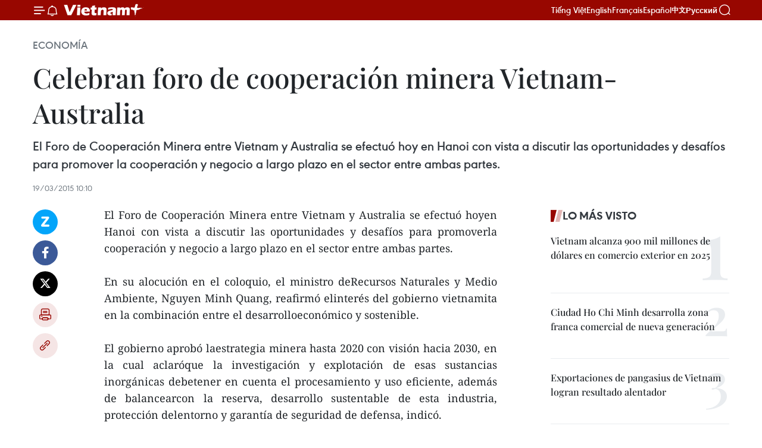

--- FILE ---
content_type: text/html;charset=utf-8
request_url: https://es.daihoidang.vn/widget/tin-tuc.html
body_size: 4699
content:
<!DOCTYPE html> <html lang="vi"> <head> <title>Đại hội đại biểu toàn quốc lần thứ XIV của Đảng</title> <meta charset="utf-8"/> <meta http-equiv="X-UA-Compatible" content="IE=edge"/> <meta name="description" content="Đại hội đại biểu toàn quốc lần thứ XIV của Đảng"/> <meta name="description" content="Chuyên trang thông tin Đại hội Đảng XIV - Thông tấn xã Việt Nam: cập nhật văn kiện, tin tức, nhân sự, nghị quyết và kết quả Đại hội đại biểu toàn quốc lần thứ 14."> <meta name="keywords" content="Chuyên trang thông tin Đại hội Đảng XIV - Thông tấn xã Việt Nam: cập nhật văn kiện, tin tức, nhân sự, nghị quyết và kết quả Đại hội đại biểu toàn quốc lần thứ 14"> <meta name="viewport" content="width=device-width, initial-scale=1"/> <link rel="shortcut icon" href="https://cdnmedia.daihoidang.vn/assets/web/styles/img/favicon.ico"/> <link rel="stylesheet" type="text/css" href="https://cdnmedia.daihoidang.vn/assets/web/styles/css/embed-box-1.0.1.css"/> <script async defer src="https://www.googletagmanager.com/gtag/js?id=G-DNRHDD47WM"></script> <script type="text/javascript"> window.dataLayer = window.dataLayer || []; function gtag() {dataLayer.push(arguments);} gtag('js', new Date()); gtag('config', 'G-DNRHDD47WM', {cookie_flags: 'secure;samesite=none'}); </script> </head> <body> <div class="embed-news"> <h2 class="box-heading"> <a href="https://es.daihoidang.vn" class="title" target="_blank" title="XIV Congreso Nacional">XIV Congreso Nacional</a> </h2> <div class="box-content"> <article class="story"> <figure class="story__thumb "> <a class="cms-link" href="https://es.daihoidang.vn/medios-internacionales-subrayan-importancia-del-xiv-congreso-en-la-definicion-del-rumbo-de-vietnam-post3932.html" title="Medios internacionales subrayan importancia del XIV Congreso en la definición del rumbo de Vietnam" target="_blank"> <img src="https://es-cdnmedia.daihoidang.vn/images/fad02056673da1c0bc52d516a5afd43f370a10d5507f02755440985d366fce15b03df6160da71159388424b10a36ca48d3b9b8c86b441cf47c75a9239347f55c/dai-hoi-xiv-cua-dang.jpg.webp" srcset="https://es-cdnmedia.daihoidang.vn/images/fad02056673da1c0bc52d516a5afd43f370a10d5507f02755440985d366fce15b03df6160da71159388424b10a36ca48d3b9b8c86b441cf47c75a9239347f55c/dai-hoi-xiv-cua-dang.jpg.webp 1x, https://es-cdnmedia.daihoidang.vn/images/f8d32d2b7c5fa1690c9d3aaf59088570370a10d5507f02755440985d366fce15b03df6160da71159388424b10a36ca48d3b9b8c86b441cf47c75a9239347f55c/dai-hoi-xiv-cua-dang.jpg.webp 2x" alt="Panorama de la inauguración del XIV Congreso Nacional del Partido Comunista de Vietnam. (Fuente: VNA)"> </a> </figure> <h2 class="story__heading" data-tracking="3932"> <a class="cms-link" href="https://es.daihoidang.vn/medios-internacionales-subrayan-importancia-del-xiv-congreso-en-la-definicion-del-rumbo-de-vietnam-post3932.html" title="Medios internacionales subrayan importancia del XIV Congreso en la definición del rumbo de Vietnam" target="_blank"> Medios internacionales subrayan importancia del XIV Congreso en la definición del rumbo de Vietnam </a> </h2> </article> <article class="story"> <figure class="story__thumb "> <a class="cms-link" href="https://es.daihoidang.vn/proponen-tres-orientaciones-principales-para-potenciar-fuerza-endogena-de-cultura-vietnamita-post3931.html" title="Proponen tres orientaciones principales para potenciar fuerza endógena de cultura vietnamita" target="_blank"> <img src="https://es-cdnmedia.daihoidang.vn/images/[base64]/vna-potal-dai-hoi-dang-xiv-tiep-tuc-phien-thao-luan-tai-hoi-truong-ve-cac-van-kien-dai-hoi-8543721-1.jpg.webp" srcset="https://es-cdnmedia.daihoidang.vn/images/[base64]/vna-potal-dai-hoi-dang-xiv-tiep-tuc-phien-thao-luan-tai-hoi-truong-ve-cac-van-kien-dai-hoi-8543721-1.jpg.webp 1x, https://es-cdnmedia.daihoidang.vn/images/[base64]/vna-potal-dai-hoi-dang-xiv-tiep-tuc-phien-thao-luan-tai-hoi-truong-ve-cac-van-kien-dai-hoi-8543721-1.jpg.webp 2x" alt="El secretario del Comité partidista en el Ministerio de Cultura, Deportes y Turismo y titular de la cartera, Nguyen Van Hung (Foto: VNA)"> </a> </figure> <h2 class="story__heading" data-tracking="3931"> <a class="cms-link" href="https://es.daihoidang.vn/proponen-tres-orientaciones-principales-para-potenciar-fuerza-endogena-de-cultura-vietnamita-post3931.html" title="Proponen tres orientaciones principales para potenciar fuerza endógena de cultura vietnamita" target="_blank"> Proponen tres orientaciones principales para potenciar fuerza endógena de cultura vietnamita </a> </h2> </article> <article class="story"> <figure class="story__thumb "> <a class="cms-link" href="https://es.daihoidang.vn/xiv-congreso-del-partido-nuevo-motor-de-crecimiento-de-vietnam-tras-40-anos-de-renovacion-post3928.html" title="XIV Congreso del Partido, nuevo motor de crecimiento de Vietnam tras 40 años de Renovación" target="_blank"> <img src="https://es-cdnmedia.daihoidang.vn/images/6bb9115ae81518f81ccdfe3984925c38f7463064ecead7b3c0cc98377cfbb5538db39dfdc657964701a58c947e1e0719/moteur-1.jpg.webp" srcset="https://es-cdnmedia.daihoidang.vn/images/6bb9115ae81518f81ccdfe3984925c38f7463064ecead7b3c0cc98377cfbb5538db39dfdc657964701a58c947e1e0719/moteur-1.jpg.webp 1x, https://es-cdnmedia.daihoidang.vn/images/e8703be1466e14b402874b2031d12963f7463064ecead7b3c0cc98377cfbb5538db39dfdc657964701a58c947e1e0719/moteur-1.jpg.webp 2x" alt="Pancartas y consignas para dar la bienvenida al XIV Congreso Nacional del Partido Comunista de Vietnam en un parque en Hanoi (Fuente: VNA)"> </a> </figure> <h2 class="story__heading" data-tracking="3928"> <a class="cms-link" href="https://es.daihoidang.vn/xiv-congreso-del-partido-nuevo-motor-de-crecimiento-de-vietnam-tras-40-anos-de-renovacion-post3928.html" title="XIV Congreso del Partido, nuevo motor de crecimiento de Vietnam tras 40 años de Renovación" target="_blank"> XIV Congreso del Partido, nuevo motor de crecimiento de Vietnam tras 40 años de Renovación </a> </h2> </article> <article class="story"> <figure class="story__thumb "> <a class="cms-link" href="https://es.daihoidang.vn/experto-resalta-rol-de-ciencia-y-tecnologia-en-el-futuro-de-vietnam-post3927.html" title="Experto resalta rol de ciencia y tecnología en el futuro de Vietnam" target="_blank"> <img src="https://es-cdnmedia.daihoidang.vn/images/[base64]/dai-hoi-dang-xiv-phien-thao-luan-tai-hoi-truong-ve-cac-van-kien-dai-hoi-2101-3.jpg.webp" srcset="https://es-cdnmedia.daihoidang.vn/images/[base64]/dai-hoi-dang-xiv-phien-thao-luan-tai-hoi-truong-ve-cac-van-kien-dai-hoi-2101-3.jpg.webp 1x, https://es-cdnmedia.daihoidang.vn/images/[base64]/dai-hoi-dang-xiv-phien-thao-luan-tai-hoi-truong-ve-cac-van-kien-dai-hoi-2101-3.jpg.webp 2x" alt="En el XIV Congreso Nacional del Partido Comunista de Vietnam. (Fuente: VNA)"> </a> </figure> <h2 class="story__heading" data-tracking="3927"> <a class="cms-link" href="https://es.daihoidang.vn/experto-resalta-rol-de-ciencia-y-tecnologia-en-el-futuro-de-vietnam-post3927.html" title="Experto resalta rol de ciencia y tecnología en el futuro de Vietnam" target="_blank"> Experto resalta rol de ciencia y tecnología en el futuro de Vietnam </a> </h2> </article> <article class="story"> <figure class="story__thumb "> <a class="cms-link" href="https://es.daihoidang.vn/xiv-congreso-fortalecera-al-partido-comunista-de-vietnam-en-su-ruta-hacia-el-socialismo-post3929.html" title="XIV Congreso fortalecerá al Partido Comunista de Vietnam en su ruta hacia el socialismo" target="_blank"> <img src="https://es-cdnmedia.daihoidang.vn/images/25354c003bf6c78bb89885e264bf71ba02929a81fa8349ad85b61d7e26d74ee70a78316dd6393e85a28d8d01876bc31ca65479b3943e55cc944164a7277d1045/hinh-anh.jpg.webp" srcset="https://es-cdnmedia.daihoidang.vn/images/25354c003bf6c78bb89885e264bf71ba02929a81fa8349ad85b61d7e26d74ee70a78316dd6393e85a28d8d01876bc31ca65479b3943e55cc944164a7277d1045/hinh-anh.jpg.webp 1x, https://es-cdnmedia.daihoidang.vn/images/90268a2d4227681b8682d80e0821b2c702929a81fa8349ad85b61d7e26d74ee70a78316dd6393e85a28d8d01876bc31ca65479b3943e55cc944164a7277d1045/hinh-anh.jpg.webp 2x" alt="Manuel Rodríguez, miembro del Comité Político del Comité Central del Partido Comunista Portugués (PCP) y director del diario Avante, órgano oficial de este último (Foto: VNA)"> </a> </figure> <h2 class="story__heading" data-tracking="3929"> <a class="cms-link" href="https://es.daihoidang.vn/xiv-congreso-fortalecera-al-partido-comunista-de-vietnam-en-su-ruta-hacia-el-socialismo-post3929.html" title="XIV Congreso fortalecerá al Partido Comunista de Vietnam en su ruta hacia el socialismo" target="_blank"> XIV Congreso fortalecerá al Partido Comunista de Vietnam en su ruta hacia el socialismo </a> </h2> </article> <article class="story"> <figure class="story__thumb "> <a class="cms-link" href="https://es.daihoidang.vn/vietnam-prioriza-ciencia-innovacion-y-transformacion-digital-para-crecimiento-economico-post3930.html" title="Vietnam prioriza ciencia, innovación y transformación digital para crecimiento económico" target="_blank"> <img src="https://es-cdnmedia.daihoidang.vn/images/fad02056673da1c0bc52d516a5afd43ffa18ba84a062f7fd882bda1dbf4779aa8266a092fe0ff717a1c46d013f45f7b6/khoa-hoc.jpg.webp" srcset="https://es-cdnmedia.daihoidang.vn/images/fad02056673da1c0bc52d516a5afd43ffa18ba84a062f7fd882bda1dbf4779aa8266a092fe0ff717a1c46d013f45f7b6/khoa-hoc.jpg.webp 1x, https://es-cdnmedia.daihoidang.vn/images/f8d32d2b7c5fa1690c9d3aaf59088570fa18ba84a062f7fd882bda1dbf4779aa8266a092fe0ff717a1c46d013f45f7b6/khoa-hoc.jpg.webp 2x" alt="Foto de ilustración. (Fuente: Internet)"> </a> </figure> <h2 class="story__heading" data-tracking="3930"> <a class="cms-link" href="https://es.daihoidang.vn/vietnam-prioriza-ciencia-innovacion-y-transformacion-digital-para-crecimiento-economico-post3930.html" title="Vietnam prioriza ciencia, innovación y transformación digital para crecimiento económico" target="_blank"> Vietnam prioriza ciencia, innovación y transformación digital para crecimiento económico </a> </h2> </article> <article class="story"> <figure class="story__thumb "> <a class="cms-link" href="https://es.daihoidang.vn/vietnam-busca-desarrollar-la-diplomacia-acorde-a-la-estatura-historica-y-cultural-del-pais-post3926.html" title="Vietnam busca desarrollar la diplomacia acorde a la estatura histórica y cultural del país" target="_blank"> <img src="https://es-cdnmedia.daihoidang.vn/images/[base64]/vna-potal-dai-hoi-dang-xiv-phien-thao-luan-tai-hoi-truong-ve-cac-van-kien-dai-hoi-8543108.jpg.webp" srcset="https://es-cdnmedia.daihoidang.vn/images/[base64]/vna-potal-dai-hoi-dang-xiv-phien-thao-luan-tai-hoi-truong-ve-cac-van-kien-dai-hoi-8543108.jpg.webp 1x, https://es-cdnmedia.daihoidang.vn/images/[base64]/vna-potal-dai-hoi-dang-xiv-phien-thao-luan-tai-hoi-truong-ve-cac-van-kien-dai-hoi-8543108.jpg.webp 2x" alt="El viceministro de Relaciones Exteriores Nguyen Manh Cuong interviene en la sesión (Foto: VNA)"> </a> </figure> <h2 class="story__heading" data-tracking="3926"> <a class="cms-link" href="https://es.daihoidang.vn/vietnam-busca-desarrollar-la-diplomacia-acorde-a-la-estatura-historica-y-cultural-del-pais-post3926.html" title="Vietnam busca desarrollar la diplomacia acorde a la estatura histórica y cultural del país" target="_blank"> Vietnam busca desarrollar la diplomacia acorde a la estatura histórica y cultural del país </a> </h2> </article> <article class="story"> <figure class="story__thumb "> <a class="cms-link" href="https://es.daihoidang.vn/xiv-congreso-del-pcv-exige-un-equipo-de-cuadros-de-alto-nivel-capaz-de-liderar-el-desarrollo-en-nueva-era-post3925.html" title="XIV Congreso del PCV exige un equipo de cuadros de alto nivel capaz de liderar el desarrollo en nueva era" target="_blank"> <img src="https://es-cdnmedia.daihoidang.vn/images/ae974f46c0a1f49b9a3640885bdec6b0be07dcf68d9fb287c9c95d82222a5c7905bc21091f97bf5700ec3ad9de1e8efe/quang.jpg.webp" srcset="https://es-cdnmedia.daihoidang.vn/images/ae974f46c0a1f49b9a3640885bdec6b0be07dcf68d9fb287c9c95d82222a5c7905bc21091f97bf5700ec3ad9de1e8efe/quang.jpg.webp 1x, https://es-cdnmedia.daihoidang.vn/images/1d609650121791cd9dd94185dcc0e1dfbe07dcf68d9fb287c9c95d82222a5c7905bc21091f97bf5700ec3ad9de1e8efe/quang.jpg.webp 2x" alt="Hoang Dang Quang, miembro del Comité Central del Partido del XIII mandato y vicesubjefe permanente de su Comisión de Organización. (Foto: VNA)"> </a> </figure> <h2 class="story__heading" data-tracking="3925"> <a class="cms-link" href="https://es.daihoidang.vn/xiv-congreso-del-pcv-exige-un-equipo-de-cuadros-de-alto-nivel-capaz-de-liderar-el-desarrollo-en-nueva-era-post3925.html" title="XIV Congreso del PCV exige un equipo de cuadros de alto nivel capaz de liderar el desarrollo en nueva era" target="_blank"> XIV Congreso del PCV exige un equipo de cuadros de alto nivel capaz de liderar el desarrollo en nueva era </a> </h2> </article> <article class="story"> <figure class="story__thumb "> <a class="cms-link" href="https://es.daihoidang.vn/prensa-cubana-destaca-liderazgo-de-partido-comunista-de-vietnam-post3924.html" title="Prensa cubana destaca liderazgo de Partido Comunista de Vietnam" target="_blank"> <img src="https://es-cdnmedia.daihoidang.vn/images/fad02056673da1c0bc52d516a5afd43fb8f99d59b0b8e42c26d15ecf124f7c22984522e88a49696748c3a705fd50a36f/cuba-1.jpg.webp" srcset="https://es-cdnmedia.daihoidang.vn/images/fad02056673da1c0bc52d516a5afd43fb8f99d59b0b8e42c26d15ecf124f7c22984522e88a49696748c3a705fd50a36f/cuba-1.jpg.webp 1x, https://es-cdnmedia.daihoidang.vn/images/f8d32d2b7c5fa1690c9d3aaf59088570b8f99d59b0b8e42c26d15ecf124f7c22984522e88a49696748c3a705fd50a36f/cuba-1.jpg.webp 2x" alt="La agencia cubana de noticias ACN informa sobre el XIV Congreso del Partido Comunista de Vietnam. (Fuente: VNA)"> </a> </figure> <h2 class="story__heading" data-tracking="3924"> <a class="cms-link" href="https://es.daihoidang.vn/prensa-cubana-destaca-liderazgo-de-partido-comunista-de-vietnam-post3924.html" title="Prensa cubana destaca liderazgo de Partido Comunista de Vietnam" target="_blank"> Prensa cubana destaca liderazgo de Partido Comunista de Vietnam </a> </h2> </article> <article class="story"> <figure class="story__thumb "> <a class="cms-link" href="https://es.daihoidang.vn/xiv-congreso-del-pcv-una-inspiracion-para-los-movimientos-progresistas-a-nivel-global-post3923.html" title="XIV Congreso del PCV: Una inspiración para los movimientos progresistas a nivel global" target="_blank"> <img src="https://es-cdnmedia.daihoidang.vn/images/[base64]/vna-potal-dai-hoi-dang-xiv-lien-minh-canh-ta-ecuador-dat-niem-tin-vao-vai-tro-lich-su-cua-dang-cong-san-viet-nam-8543019.jpg.webp" srcset="https://es-cdnmedia.daihoidang.vn/images/[base64]/vna-potal-dai-hoi-dang-xiv-lien-minh-canh-ta-ecuador-dat-niem-tin-vao-vai-tro-lich-su-cua-dang-cong-san-viet-nam-8543019.jpg.webp 1x, https://es-cdnmedia.daihoidang.vn/images/[base64]/vna-potal-dai-hoi-dang-xiv-lien-minh-canh-ta-ecuador-dat-niem-tin-vao-vai-tro-lich-su-cua-dang-cong-san-viet-nam-8543019.jpg.webp 2x" alt="Juan Meriguet, líder de la plataforma Somos Patria de Ecuador. (Fuente: VNA)"> </a> </figure> <h2 class="story__heading" data-tracking="3923"> <a class="cms-link" href="https://es.daihoidang.vn/xiv-congreso-del-pcv-una-inspiracion-para-los-movimientos-progresistas-a-nivel-global-post3923.html" title="XIV Congreso del PCV: Una inspiración para los movimientos progresistas a nivel global" target="_blank"> XIV Congreso del PCV: Una inspiración para los movimientos progresistas a nivel global </a> </h2> </article> <article class="story"> <figure class="story__thumb "> <a class="cms-link" href="https://es.daihoidang.vn/usabc-reafirma-su-compromiso-de-acompanar-a-vietnam-en-su-camino-hacia-un-crecimiento-de-dos-digitos-post3922.html" title="USABC reafirma su compromiso de acompañar a Vietnam en su camino hacia un crecimiento de dos dígitos" target="_blank"> <img src="https://es-cdnmedia.daihoidang.vn/images/e593df82199e72e1ac0686f1af9d92a5c0ec07edd4624af4ae9716ef329437ad226407e2176ad45185effbaa694d10c2/img-3582.jpg.webp" srcset="https://es-cdnmedia.daihoidang.vn/images/e593df82199e72e1ac0686f1af9d92a5c0ec07edd4624af4ae9716ef329437ad226407e2176ad45185effbaa694d10c2/img-3582.jpg.webp 1x, https://es-cdnmedia.daihoidang.vn/images/e283576ad7a68ca60e0691abd714e13ac0ec07edd4624af4ae9716ef329437ad226407e2176ad45185effbaa694d10c2/img-3582.jpg.webp 2x" alt="El XIV Congreso del Partido Comunista de Vietnam (Fuente: VNA)"> </a> </figure> <h2 class="story__heading" data-tracking="3922"> <a class="cms-link" href="https://es.daihoidang.vn/usabc-reafirma-su-compromiso-de-acompanar-a-vietnam-en-su-camino-hacia-un-crecimiento-de-dos-digitos-post3922.html" title="USABC reafirma su compromiso de acompañar a Vietnam en su camino hacia un crecimiento de dos dígitos" target="_blank"> USABC reafirma su compromiso de acompañar a Vietnam en su camino hacia un crecimiento de dos dígitos </a> </h2> </article> <article class="story"> <figure class="story__thumb "> <a class="cms-link" href="https://es.daihoidang.vn/partido-colombiano-destaca-liderazgo-de-vietnam-en-el-xiv-congreso-post3910.html" title="Partido colombiano destaca liderazgo de Vietnam en el XIV Congreso" target="_blank"> <img src="https://es-cdnmedia.daihoidang.vn/images/ee3300a779ce2f3a8182b9e0719171e6f322153a79342ced0198237fbd5a5fdfa06e002a6f527efdbebd3eb632baeebb5b28669e39322a39bd7ec849515dcc0ea5f66a117012a014d3755838bcad9333/chao-mung-dai-hoi-dang-xiv-1.jpg.webp" srcset="https://es-cdnmedia.daihoidang.vn/images/ee3300a779ce2f3a8182b9e0719171e6f322153a79342ced0198237fbd5a5fdfa06e002a6f527efdbebd3eb632baeebb5b28669e39322a39bd7ec849515dcc0ea5f66a117012a014d3755838bcad9333/chao-mung-dai-hoi-dang-xiv-1.jpg.webp 1x, https://es-cdnmedia.daihoidang.vn/images/9c95f81957936a25437ac0dc981b87b1f322153a79342ced0198237fbd5a5fdfa06e002a6f527efdbebd3eb632baeebb5b28669e39322a39bd7ec849515dcc0ea5f66a117012a014d3755838bcad9333/chao-mung-dai-hoi-dang-xiv-1.jpg.webp 2x" alt="Partido colombiano destaca liderazgo de Vietnam en el XIV Congreso"> </a> </figure> <h2 class="story__heading" data-tracking="3910"> <a class="cms-link" href="https://es.daihoidang.vn/partido-colombiano-destaca-liderazgo-de-vietnam-en-el-xiv-congreso-post3910.html" title="Partido colombiano destaca liderazgo de Vietnam en el XIV Congreso" target="_blank"> Partido colombiano destaca liderazgo de Vietnam en el XIV Congreso </a> </h2> </article> </div> </div> </body> </html>